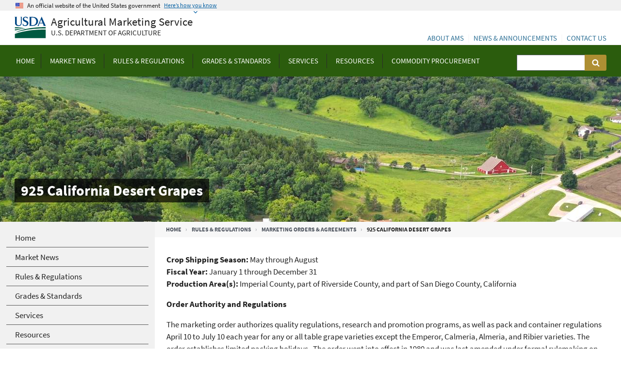

--- FILE ---
content_type: text/html; charset=UTF-8
request_url: https://www.ams.usda.gov/rules-regulations/moa/925-california-desert-grapes
body_size: 9044
content:
<!DOCTYPE html>
<html lang="en" dir="ltr" prefix="content: http://purl.org/rss/1.0/modules/content/  dc: http://purl.org/dc/terms/  foaf: http://xmlns.com/foaf/0.1/  og: http://ogp.me/ns#  rdfs: http://www.w3.org/2000/01/rdf-schema#  schema: http://schema.org/  sioc: http://rdfs.org/sioc/ns#  sioct: http://rdfs.org/sioc/types#  skos: http://www.w3.org/2004/02/skos/core#  xsd: http://www.w3.org/2001/XMLSchema# ">
  <head>
    <meta charset="utf-8" />
<style>body #backtotop {left: 50%; margin-left: -50px;}</style>
<script async src="https://www.googletagmanager.com/gtag/js?id=G-4FZL5M3EFM"></script>
<script>window.dataLayer = window.dataLayer || [];function gtag(){dataLayer.push(arguments)};gtag("js", new Date());gtag("set", "developer_id.dMDhkMT", true);gtag("config", "G-4FZL5M3EFM", {"groups":"default","page_placeholder":"PLACEHOLDER_page_location"});</script>
<meta name="Generator" content="Drupal 11 (https://www.drupal.org)" />
<meta name="MobileOptimized" content="width" />
<meta name="HandheldFriendly" content="true" />
<meta name="viewport" content="width=device-width, initial-scale=1.0" />
<link rel="icon" href="/sites/default/files/favicon_0.ico" type="image/vnd.microsoft.icon" />
<link rel="canonical" href="https://www.ams.usda.gov/rules-regulations/moa/925-california-desert-grapes" />
<link rel="shortlink" href="https://www.ams.usda.gov/node/285" />

    <title>925 California Desert Grapes | Agricultural Marketing Service</title>
    <meta http-equiv="X-UA-Compatible" content="IE=11">
    <link rel="stylesheet" media="all" href="/core/modules/system/css/components/align.module.css?t99nxb" />
<link rel="stylesheet" media="all" href="/core/modules/system/css/components/container-inline.module.css?t99nxb" />
<link rel="stylesheet" media="all" href="/core/modules/system/css/components/clearfix.module.css?t99nxb" />
<link rel="stylesheet" media="all" href="/core/modules/system/css/components/hidden.module.css?t99nxb" />
<link rel="stylesheet" media="all" href="/core/modules/system/css/components/item-list.module.css?t99nxb" />
<link rel="stylesheet" media="all" href="/core/modules/system/css/components/js.module.css?t99nxb" />
<link rel="stylesheet" media="all" href="/core/modules/system/css/components/position-container.module.css?t99nxb" />
<link rel="stylesheet" media="all" href="/core/modules/system/css/components/reset-appearance.module.css?t99nxb" />
<link rel="stylesheet" media="all" href="/modules/contrib/back_to_top/css/back_to_top.css?t99nxb" />
<link rel="stylesheet" media="all" href="/modules/contrib/improved_multi_select/css/improved_multi_select.css?t99nxb" />
<link rel="stylesheet" media="all" href="/themes/custom/usda_ams_theme/assets/css/uswds.css?t99nxb" />

    
  </head>
  <body class="path-node page-node-type-rule-regulation context-node-285 with-sidebar">
        <a href="#main-content" class="visually-hidden focusable skip-link">
      Skip to main content
    </a>
    
      <div class="dialog-off-canvas-main-canvas" data-off-canvas-main-canvas>
    <header class="usa-header usa-header-extended" id="header" role="banner">

            <section class="usa-banner" aria-label="Official website of the United States government">
            <div class="usa-accordion">
                <header class="usa-banner__header">
                    <div class="usa-banner__inner">
                        <div class="grid-col-auto">
                            <img
                                aria-hidden="true"
                                class="usa-banner__header-flag"
                                src="/themes/custom/usda_ams_theme/assets/img/us_flag_small.png"
                                alt=""
                              />
                        </div>
                        <div class="grid-col-fill tablet:grid-col-auto" aria-hidden="true">
                            <p class="usa-banner__header-text">
                            An official website of the United States government
                            </p>
                            <p class="usa-banner__header-action">Here’s how you know</p>
                        </div>
                        <button
                          type="button"
                          class="usa-accordion__button usa-banner__button"
                          aria-expanded="false"
                          aria-controls="gov-banner-default-default"
                        >
                            <span class="usa-banner__button-text">Here’s how you know</span>
                        </button>
                    </div>
                </header>
                <div class="usa-banner__content usa-accordion__content" id="gov-banner-default-default">
                    <div class="grid-row grid-gap-lg">
                        <div class="usa-banner__guidance tablet:grid-col-6">
                            <img
                                class="usa-banner__icon usa-media-block__img"
                                src="/themes/custom/usda_ams_theme/assets/img/icon-dot-gov.svg"
                                role="img"
                                alt=""
                                aria-hidden="true"
                            />
                            <div class="usa-media-block__body">
                                <p>
                                    <strong>Official websites use .gov</strong><br />A
                                    <strong>.gov</strong> website belongs to an official government
                                    organization in the United States.
                                </p>
                            </div>
                        </div>
                        <div class="usa-banner__guidance tablet:grid-col-6">
                            <img
                                class="usa-banner__icon usa-media-block__img"
                                src="/themes/custom/usda_ams_theme/assets/img/icon-https.svg"
                                role="img"
                                alt=""
                                aria-hidden="true"
                            />
                            <div class="usa-media-block__body">
                                <p>
                                    <strong>Secure .gov websites use HTTPS</strong><br />A
                                    <strong>lock</strong> (
                                    <span class="icon-lock"
                                    ><svg
                                      xmlns="http://www.w3.org/2000/svg"
                                      width="52"
                                      height="64"
                                      viewBox="0 0 52 64"
                                      class="usa-banner__lock-image"
                                      role="img"
                                      aria-labelledby="banner-lock-description-default"
                                      focusable="false"
                                    >
                                        <title id="banner-lock-title-default">Lock</title>
                                        <desc id="banner-lock-description-default">Locked padlock icon</desc>
                                        <path
                                            fill="#000000"
                                            fill-rule="evenodd"
                                            d="M26 0c10.493 0 19 8.507 19 19v9h3a4 4 0 0 1 4 4v28a4 4 0 0 1-4 4H4a4 4 0 0 1-4-4V32a4 4 0 0 1 4-4h3v-9C7 8.507 15.507 0 26 0zm0 8c-5.979 0-10.843 4.77-10.996 10.712L15 19v9h22v-9c0-6.075-4.925-11-11-11z"
                                        />
                                    </svg> </span
                                  >) or <strong>https://</strong> means you’ve safely connected to
                                  the .gov website. Share sensitive information only on official,
                                  secure websites.
                                </p>
                            </div>
                        </div>
                    </div>
                </div>
            </div>

            
        </section>
    
    
        <div class="usa-navbar">
            <button class="usa-menu-btn">Menu</button>

            <div class="usa-logo">
                <a class="usda-logo-text" href="/" title="Home" aria-label="Agricultural Marketing Service U.S. Department of agriculture" rel="home" id="anch_1">
                    <span title="Home" rel="home" class="usda-logo">
                        <img src="/themes/custom/usda_ams_theme/assets/img/usda-symbol.svg" alt="USDA Logo" class="usda-logo-img">
                    </span>
                    <div class="sitename">Agricultural Marketing Service</div>
                    <div class="tagline">U.S. Department of Agriculture</div>
                </a>
            </div>
        </div>

        <div class="usa-overlay"></div>
        <nav class="usa-nav" aria-label="primary-menu">
            <div class="usa-nav-inner">

                <button class="usa-nav-close">
                    <img src="/themes/custom/usda_ams_theme/assets/img/close.png" alt="close"/>
                </button>

                
                
                                            


  
  <nav>
          <ul class="usa-nav-primary usa-accordion">
    
          <li>

        
                  <a href="/" class="usa-nav-link" >
            <span>Home</span>
          </a>
        
      </li>
          <li>

                  <button class="usa-accordion__button usa-nav-link" aria-expanded="false" aria-controls="megamenu-2">
            <span>Market News </span>
          </button>
        
                    
  <nav>
          <ul id="megamenu-2" class="usa-nav-submenu">

            <li>
        <a href="/market-news">
          <span>Market News </span>
        </a>
      </li>
      
    
          <li>

        
                  <a href="/market-news/cotton-tobacco">
            <span>Cotton and Tobacco</span>
          </a>
        
      </li>
          <li>

        
                  <a href="/market-news/dairy">
            <span>Dairy</span>
          </a>
        
      </li>
          <li>

        
                  <a href="/market-news/livestock-poultry-grain">
            <span>Livestock, Poultry, and Grain</span>
          </a>
        
      </li>
          <li>

        
                  <a href="/market-news/fruits-vegetables">
            <span>Specialty Crops</span>
          </a>
        
      </li>
          <li>

        
                  <a href="/market-news/local-regional-food">
            <span>Local &amp; Regional Food Marketing</span>
          </a>
        
      </li>
          <li>

        
                  <a href="/market-news/organic">
            <span>Organic</span>
          </a>
        
      </li>
          <li>

        
                  <a href="/market-news/retail">
            <span>Retail</span>
          </a>
        
      </li>
          <li>

        
                  <a href="https://mymarketnews.ams.usda.gov/public_data">
            <span>Search Market News Database</span>
          </a>
        
      </li>
          <li>

        
                  <a href="https://mymarketnews.ams.usda.gov/filerepo/reports">
            <span>Search Previous Reports</span>
          </a>
        
      </li>
          <li>

        
                  <a href="/market-news/contacts">
            <span>Contacts</span>
          </a>
        
      </li>
        </ul>
</nav>
  
        
      </li>
          <li>

                  <button class="usa-accordion__button usa-nav-link" aria-expanded="false" aria-controls="megamenu-3">
            <span>Rules &amp; Regulations</span>
          </button>
        
                    
  <nav>
          <ul id="megamenu-3" class="usa-nav-submenu">

            <li>
        <a href="/rules-regulations">
          <span>Rules &amp; Regulations</span>
        </a>
      </li>
      
    
          <li>

        
                  <a href="/rules-regulations/be">
            <span>BE Disclosure</span>
          </a>
        
      </li>
          <li>

        
                  <a href="/rules-regulations/cotton-and-tobacco">
            <span>Cotton and Tobacco</span>
          </a>
        
      </li>
          <li>

        
                  <a href="/rules-regulations/cool">
            <span> Country of Origin Labeling (COOL)</span>
          </a>
        
      </li>
          <li>

        
                  <a href="/rules-regulations/dfc">
            <span>Dairy Forward Contracting</span>
          </a>
        
      </li>
          <li>

        
                  <a href="/rules-regulations/fsa">
            <span>Federal Seed Act</span>
          </a>
        
      </li>
          <li>

        
                  <a href="/rules-regulations/fqpa">
            <span>Food Quality Protection Act</span>
          </a>
        
      </li>
          <li>

        
                  <a href="/rules-regulations/food-security-act">
            <span>Food Security Act</span>
          </a>
        
      </li>
          <li>

        
                  <a href="/rules-regulations/GCSA">
            <span>Greenhouse Gas Technical Assistance Provider and Third-Party Verifier Program</span>
          </a>
        
      </li>
          <li>

        
                  <a href="/rules-regulations/hemp">
            <span>Hemp</span>
          </a>
        
      </li>
          <li>

        
                  <a href="/rules-regulations/mmr">
            <span>Mandatory Market Reporting</span>
          </a>
        
      </li>
          <li>

        
                  <a href="/rules-regulations/moa">
            <span> Marketing Orders &amp; Agreements</span>
          </a>
        
      </li>
          <li>

        
                  <a href="/rules-regulations/resources-for-seed-growers-and-plant-breeders">
            <span>Resources for Plant Breeders and Seed Growers</span>
          </a>
        
      </li>
          <li>

        
                  <a href="/rules-regulations/organic">
            <span>Organic Regulations</span>
          </a>
        
      </li>
          <li>

        
                  <a href="/rules-regulations/packers-and-stockyards-act">
            <span>Packers and Stockyards Act</span>
          </a>
        
      </li>
          <li>

        
                  <a href="/rules-regulations/paca">
            <span>Perishable Agricultural Commodities Act (PACA)</span>
          </a>
        
      </li>
          <li>

        
                  <a href="/rules-regulations/pesticide-records">
            <span>Pesticide Record Keeping</span>
          </a>
        
      </li>
          <li>

        
                  <a href="/rules-regulations/pvpa">
            <span>Plant Variety Protection Act</span>
          </a>
        
      </li>
          <li>

        
                  <a href="/rules-regulations/proposed-rules">
            <span>Proposed Rules</span>
          </a>
        
      </li>
          <li>

        
                  <a href="/rules-regulations/research-promotion">
            <span>Research &amp; Promotion Programs</span>
          </a>
        
      </li>
          <li>

        
                  <a href="/rules-regulations/section8e">
            <span>Section 8e &amp; Imports</span>
          </a>
        
      </li>
          <li>

        
                  <a href="/rules-regulations/eggs">
            <span>Shell Egg Surveillance</span>
          </a>
        
      </li>
          <li>

        
                  <a href="/rules-regulations/us-grain-standards-act-and-agricultural-marketing-act">
            <span>US Grain Standards Act</span>
          </a>
        
      </li>
          <li>

        
                  <a href="/rules-regulations/rulemaking">
            <span>Rulemaking Process</span>
          </a>
        
      </li>
          <li>

        
                  <a href="/rules-regulations/uswa">
            <span>Warehouse Act</span>
          </a>
        
      </li>
        </ul>
</nav>
  
        
      </li>
          <li>

                  <button class="usa-accordion__button usa-nav-link" aria-expanded="false" aria-controls="megamenu-4">
            <span>Grades &amp; Standards</span>
          </button>
        
                    
  <nav>
          <ul id="megamenu-4" class="usa-nav-submenu">

            <li>
        <a href="/grades-standards">
          <span>Grades &amp; Standards</span>
        </a>
      </li>
      
    
          <li>

        
                  <a href="/grades-standards/beef">
            <span>Beef</span>
          </a>
        
      </li>
          <li>

        
                  <a href="/grades-standards/cotton">
            <span>Cotton</span>
          </a>
        
      </li>
          <li>

        
                  <a href="/grades-standards/dairy-products">
            <span>Dairy Products</span>
          </a>
        
      </li>
          <li>

        
                  <a href="/grades-standards/eggs">
            <span>Eggs</span>
          </a>
        
      </li>
          <li>

        
                  <a href="/grades-standards/fish-seafood">
            <span>Fish &amp; Seafood</span>
          </a>
        
      </li>
          <li>

        
                  <a href="/grades-standards/flowers-plants">
            <span>Flowers &amp; Plants</span>
          </a>
        
      </li>
          <li>

        
                  <a href="/grades-standards/fruits">
            <span>Fruits</span>
          </a>
        
      </li>
          <li>

        
                  <a href="/grades-standards/goat">
            <span>Goat</span>
          </a>
        
      </li>
          <li>

        
                  <a href="/grades-standards/grain-standards">
            <span>Grain</span>
          </a>
        
      </li>
          <li>

        
                  <a href="/grades-standards/lamb">
            <span>Lamb</span>
          </a>
        
      </li>
          <li>

        
                  <a href="/grades-standards/nuts">
            <span>Nuts</span>
          </a>
        
      </li>
          <li>

        
                  <a href="/grades-standards/pork">
            <span>Pork</span>
          </a>
        
      </li>
          <li>

        
                  <a href="/grades-standards/organic-standards">
            <span>Organic</span>
          </a>
        
      </li>
          <li>

        
                  <a href="/grades-standards/poultry">
            <span>Poultry</span>
          </a>
        
      </li>
          <li>

        
                  <a href="/grades-standards/rabbits">
            <span>Rabbits</span>
          </a>
        
      </li>
          <li>

        
                  <a href="/grades-standards/rice-pulses">
            <span>Rice and Pulses</span>
          </a>
        
      </li>
          <li>

        
                  <a href="/grades-standards/vegetables">
            <span>Vegetables</span>
          </a>
        
      </li>
          <li>

        
                  <a href="/grades-standards/specialty-products">
            <span>Specialty Products</span>
          </a>
        
      </li>
          <li>

        
                  <a href="/grades-standards/tobacco">
            <span>Tobacco</span>
          </a>
        
      </li>
          <li>

        
                  <a href="/grades-standards/wool-mohair">
            <span>Wool &amp; Mohair</span>
          </a>
        
      </li>
          <li>

        
                  <a href="/grades-standards/imps">
            <span>Institutional Meat Purchase Specifications</span>
          </a>
        
      </li>
          <li>

        
                  <a href="/grades-standards/cids">
            <span>Commercial Item Descriptions</span>
          </a>
        
      </li>
          <li>

        
                  <a href="/grades-standards/certified-meat-programs">
            <span>Certified Meat and Poultry Programs</span>
          </a>
        
      </li>
        </ul>
</nav>
  
        
      </li>
          <li>

                  <button class="usa-accordion__button usa-nav-link" aria-expanded="false" aria-controls="megamenu-5">
            <span>Services</span>
          </button>
        
                    
  <nav>
          <ul id="megamenu-5" class="usa-nav-submenu">

            <li>
        <a href="/services">
          <span>Services</span>
        </a>
      </li>
      
    
          <li>

        
                  <a href="/services/auditing">
            <span>Auditing &amp; Accreditation</span>
          </a>
        
      </li>
          <li>

        
                  <a href="/services/enforcement">
            <span>Enforcement Activity</span>
          </a>
        
      </li>
          <li>

        
                  <a href="/services/grading">
            <span>Grading &amp; Inspections</span>
          </a>
        
      </li>
          <li>

        
                  <a href="/services/remote-beef-grading">
            <span>Remote Beef Grading</span>
          </a>
        
      </li>
          <li>

        
                  <a href="/services/grain-rice-pulse-inspection-services">
            <span>Grain, Rice, Pulse Services</span>
          </a>
        
      </li>
          <li>

        
                  <a href="/services/grants">
            <span>Grants &amp; Opportunities</span>
          </a>
        
      </li>
          <li>

        
                  <a href="/services/imports-exports">
            <span>Import/Export Certificates</span>
          </a>
        
      </li>
          <li>

        
                  <a href="/services/lab-testing">
            <span>Laboratory Testing &amp; Approvals</span>
          </a>
        
      </li>
          <li>

        
                  <a href="/services/local-regional">
            <span>Local Food Research and Development</span>
          </a>
        
      </li>
          <li>

        
                  <a href="/services/local-regional/facility-design">
            <span>Market &amp; Facility Design</span>
          </a>
        
      </li>
          <li>

        
                  <a href="/services/market-research">
            <span>Market Research &amp; Analysis</span>
          </a>
        
      </li>
          <li>

        
                  <a href="/services/organic-certification">
            <span>Organic Certification &amp; Accreditation</span>
          </a>
        
      </li>
          <li>

        
                  <a href="/services/enforcement/psd">
            <span>Packers &amp; Stockyards</span>
          </a>
        
      </li>
          <li>

        
                  <a href="/services/plant-variety-protection">
            <span>Plant Variety Protection</span>
          </a>
        
      </li>
          <li>

        
                  <a href="/datasets/pdp">
            <span>Pesticide Data Program</span>
          </a>
        
      </li>
          <li>

        
                  <a href="/services/local-regional/rfbcp">
            <span>Regional Food Business Centers</span>
          </a>
        
      </li>
          <li>

        
                  <a href="/services/seed-testing">
            <span>Seed Regulations and Testing</span>
          </a>
        
      </li>
          <li>

        
                  <a href="/services/transportation-analysis">
            <span>Transportation Research &amp; Analysis</span>
          </a>
        
      </li>
          <li>

        
                  <a href="/services/warehouse">
            <span>Warehouse Services</span>
          </a>
        
      </li>
        </ul>
</nav>
  
        
      </li>
          <li>

                  <button class="usa-accordion__button usa-nav-link" aria-expanded="false" aria-controls="megamenu-6">
            <span>Resources</span>
          </button>
        
                    
  <nav>
          <ul id="megamenu-6" class="usa-nav-submenu">

            <li>
        <a href="/resources">
          <span>Resources</span>
        </a>
      </li>
      
    
          <li>

        
                  <a href="/resources/data">
            <span>Data</span>
          </a>
        
      </li>
          <li>

        
                  <a href="/resources/forms">
            <span>Forms</span>
          </a>
        
      </li>
          <li>

        
                  <a href="/resources/interactive-resources">
            <span>E-Learning and Training Resources</span>
          </a>
        
      </li>
          <li>

        
                  <a href="/publications">
            <span>Publications</span>
          </a>
        
      </li>
          <li>

        
                  <a href="/reports">
            <span>Reports &amp; Presentations</span>
          </a>
        
      </li>
        </ul>
</nav>
  
        
      </li>
          <li>

                  <button class="usa-accordion__button usa-nav-link" aria-expanded="false" aria-controls="megamenu-7">
            <span>Commodity Procurement</span>
          </button>
        
                    
  <nav>
          <ul id="megamenu-7" class="usa-nav-submenu">

            <li>
        <a href="/commodity-procurement">
          <span>Commodity Procurement</span>
        </a>
      </li>
      
    
          <li>

        
                  <a href="/selling-food">
            <span>Selling Food to USDA</span>
          </a>
        
      </li>
          <li>

        
                  <a href="/selling-food/international-procurement">
            <span>International Commodity Procurement</span>
          </a>
        
      </li>
          <li>

        
                  <a href="/selling-food/how-process-works">
            <span>How the Process Works</span>
          </a>
        
      </li>
          <li>

        
                  <a href="/selling-food/becoming-approved">
            <span>Become a USDA Foods Vendor</span>
          </a>
        
      </li>
          <li>

        
                  <a href="/selling-food/pilot-project">
            <span>Pilot Project: Unprocessed Fruits &amp; Vegetables</span>
          </a>
        
      </li>
          <li>

        
                  <a href="/selling-food/solicitations">
            <span>Purchase Programs: Solicitations &amp; Awards</span>
          </a>
        
      </li>
          <li>

        
                  <a href="/selling-food/product-specs">
            <span>Product Specifications &amp; Requirements</span>
          </a>
        
      </li>
          <li>

        
                  <a href="/selling-food/wbscm">
            <span>Web-Based Supply Chain Management (WBSCM)</span>
          </a>
        
      </li>
          <li>

        
                  <a href="/selling-food/small-businesses">
            <span>Small Business Opportunities</span>
          </a>
        
      </li>
          <li>

        
                  <a href="/selling-food/cp-contacts">
            <span>Contact Commodity Procurement</span>
          </a>
        
      </li>
          <li>

        
                  <a href="/selling-food/events">
            <span>Industry Meetings</span>
          </a>
        
      </li>
        </ul>
</nav>
  
        
      </li>
        </ul>
</nav>
  


<div class="search-block-form usa-form-large usa-search usa-search-small js-search-form usa-sr-only block block-search container-inline" data-drupal-selector="search-block-form" id="block-usda-ams-theme-search">
  
    
      


  <form action="/search/node" method="get" id="search-block-form" accept-charset="UTF-8">
      <div role="search">
    <div class="js-form-item form-item js-form-type-search form-item-keys js-form-item-keys form-no-label">
      <label for="edit-keys" class="usa-label-RIVA control-label usa-sr-only">Search      <span class="usa-hint">(optional)</span>
      </label>
          

  <input title="Enter the terms you wish to search for." data-drupal-selector="edit-keys" type="search" id="edit-keys" name="keys" value="" size="30" maxlength="128" class="form-search usa-input" />





      </div>
<div data-drupal-selector="edit-actions" class="form-actions js-form-wrapper form-wrapper" id="edit-actions">

  <input data-drupal-selector="edit-submit" type="submit" id="edit-submit" value="Search" class="button js-form-submit form-submit usa-button" />




</div>

      </div>
  </form>

  </div>


                    
                                            <div class="usa-nav__secondary">
<div class="usa-nav-secondary">

  
    <ul class="usa-unstyled-list usa-nav-secondary-links">

  
      <li>
      <a href="/about-ams">
        About AMS
      </a>
    </li>
      <li>
      <a href="/news">
        News &amp; Announcements
      </a>
    </li>
      <li>
      <a href="/about-ams/contact-us">
        Contact Us
      </a>
    </li>
  
  </ul>
  
</div>


</div>

                    
                    
            </div>
        </nav>

        
</header>
    <section id="page_hero">
        <div class="hero-image" style="background-image: url(/themes/custom/usda_ams_theme/assets/img/default-hero-image.jpg); background-size: cover; background-position: center;"><div class="usa-grid"><h1>925 California Desert Grapes</h1></div></div>

    </section>


    <div>
        <div class="region region-breadcrumb">
            <div id="block-usda-ams-theme-breadcrumbs" class="block block-system block-system-breadcrumb-block">
  
    
          <nav aria-labelledby="system-breadcrumb" class="usa-grid">
        <h2 id="system-breadcrumb" class="visually-hidden">Breadcrumb</h2>
        <ol class="usa-breadcrumb-list usa-breadcrumb__list">
                            <li class="usa-breadcrumb-item usa-breadcrumb__list-item">
                                            <a href="/">Home</a>
                                    </li>
                            <li class="usa-breadcrumb-item usa-breadcrumb__list-item">
                                            <a href="/rules-regulations">Rules &amp; Regulations</a>
                                    </li>
                            <li class="usa-breadcrumb-item usa-breadcrumb__list-item">
                                            <a href="/rules-regulations/moa">Marketing Orders &amp; Agreements</a>
                                    </li>
                                    <li class="usa-breadcrumb-item usa-current">925 California Desert Grapes</li>
        </ol>
    </nav>

  </div>

        </div>
    </div>


<div data-drupal-messages-fallback class="hidden"></div>




<main id="main-content" class="uswds-main-content-wrapper usa-section uswds-middle-section usa-layout-docs  usa-grid">

            <aside class="region-sidebar-first usa-width-one-fourth usa-layout-docs-sidenav">
            <div>
  <div class="region region-sidebar-first">
    

  
  <nav>
          <ul class="usa-sidenav-list">
    
          <li>
        <a href="/">
          <span>Home</span>
        </a>

        
      </li>
          <li>
        <a href="/market-news">
          <span>Market News </span>
        </a>

        
      </li>
          <li>
        <a href="/rules-regulations">
          <span>Rules &amp; Regulations</span>
        </a>

        
      </li>
          <li>
        <a href="/grades-standards">
          <span>Grades &amp; Standards</span>
        </a>

        
      </li>
          <li>
        <a href="/services">
          <span>Services</span>
        </a>

        
      </li>
          <li>
        <a href="/resources">
          <span>Resources</span>
        </a>

        
      </li>
          <li>
        <a href="/commodity-procurement">
          <span>Commodity Procurement</span>
        </a>

        
      </li>
        </ul>
      </nav>
  




  </div>
</div>
        </aside>
    
    <div class="region-content usa-width-three-fourths">
            <div id="block-mainpagecontent" class="block block-system block-system-main-block">
  
    
      <article about="/rules-regulations/moa/925-california-desert-grapes">

  
    

  
  <div>

    
    
            <div class="field field--name-body field--type-text-with-summary field--label-hidden field__item"><p><strong>Crop Shipping Season:</strong> May through August<br><strong>Fiscal Year:</strong> January 1 through December 31<br><strong>Production Area(s):</strong> Imperial County, part of Riverside County, and part of San Diego County, California</p><p><strong>Order Authority and Regulations</strong></p><p>The marketing order authorizes quality regulations, research and promotion programs, as well as pack and container regulations April 10 to July 10 each year for any or all table grape varieties except the Emperor, Calmeria, Almeria, and Ribier varieties. The order establishes limited packing holidays.&nbsp; The order went into effect in 1980 and was last amended under formal rulemaking on June 16, 2022.&nbsp; <a href="http://www.ecfr.gov/cgi-bin/text-idx?SID=764a7e0ae29c170a35a26f8b575fae57&amp;mc=true&amp;node=pt7.8.925&amp;rgn=div5">View the full regulation</a>.</p><ul><li><strong>Quality Regulations:</strong>&nbsp; The marketing order authorizes grade, size, maturity, and quality regulations to maintain table grape quality shipped to consumers.</li><li><strong>Research and Promotion:</strong>&nbsp; The marketing order establishes production research and development projects designed to assist, improve, or promote the marketing, distribution, consumption, or production of grapes.</li><li><strong>Pack and container regulations:</strong>&nbsp; The marketing order authorizes regulations on the size, capacity, and weight of the containers used to ship table grapes to market.</li></ul><p><strong>Committee Structure</strong></p><p>The California Desert Grape Administrative Committee is comprised of 10 members, with each member having one alternate. Four members and their alternates shall be producers or officers or employees of producers (producer members). Four members and their alternates shall be handlers or officers or employees of handlers (handler members). One member and alternate shall be either a producer or handler or officer or employee thereof, and one member and alternate shall represent the public. Members and alternates are nominated and selected to serve four-year terms of office. Producer members are nominated by producers, and handler members are nominated by handlers at a nomination meeting. The one member who could be a producer or a handler is nominated by a vote of both producers and handlers. The public member is nominated by the Committee. <a href="/sites/default/files/media/CaliforniaDesertGrapeAdministrativeCommitteeRoster.pdf">View a list of members &amp; alternates</a>.&nbsp;</p><p><strong>Contacts</strong></p><p>Kristy Kneiding, Executive Director, California Desert Grape Administrative Committee<br>P.O. Box 1269<br>Indio, California 92202<br>Phone: (760) 342-4385<br>FAX: (760) 200-9101<br>Email: <a href="mailto:admin@californiadesertgrapes.com">admin@californiadesertgrapes.com</a></p><p><strong>USDA/AMS Contact</strong></p><p>Director, Market Development Division<br>Specialty Crops Program, Agricultural Marketing Service<br>Phone: (202) 720-8085</p></div>
      
  </div>

</article>

  </div>


    </div>

    
</main>


<footer class="usa-footer usa-footer-medium">
    <div class="usa-grid usa-footer-return-to-top">
        <a href="#">Return to top</a>
    </div>
            <div class="usa-footer-primary-section">
            <div class="usa-grid">
                <nav class="usa-footer-nav ">
                                            

    
    
    
            <li class="usa-width-one-sixth usa-footer-primary-content">
        <a class="usa-footer-primary-link" href="/">Home</a>
      </li>
      
    
            <li class="usa-width-one-sixth usa-footer-primary-content">
        <a class="usa-footer-primary-link" href="/market-news">Market News</a>
      </li>
      
    
            <li class="usa-width-one-sixth usa-footer-primary-content">
        <a class="usa-footer-primary-link" href="/rules-regulations">Rules &amp; Regulations</a>
      </li>
      
    
            <li class="usa-width-one-sixth usa-footer-primary-content">
        <a class="usa-footer-primary-link" href="/grades-standards">Grades &amp; Standards</a>
      </li>
      
    
            <li class="usa-width-one-sixth usa-footer-primary-content">
        <a class="usa-footer-primary-link" href="/node/5312">Services</a>
      </li>
      
    
            <li class="usa-width-one-sixth usa-footer-primary-content">
        <a class="usa-footer-primary-link" href="/resources">Resources</a>
      </li>
      
    
            <li class="usa-width-one-sixth usa-footer-primary-content">
        <a class="usa-footer-primary-link" href="/about-ams/programs-offices/commodity-procurement">Commodity Procurement</a>
      </li>
      
    
    
  




                                    </nav>

                
                            </div>
        </div>
    
            <div class="usa-footer-secondary_section">

                            <div class="usa-grid">
                    
    <div>
        <div class="region region-footer-secondary">
            <div id="block-footersubmenu" class="block block-block-content block-block-content7b9d3f8e-4e88-49a7-9249-bb08ea455fed">
  
    
      
            <div class="field field--name-body field--type-text-with-summary field--label-hidden field__item"><nav class="usa-footer-nav" aria-labelledby="block-usda-footernavigation" data-block-plugin-id="system_menu_block:footer-navigation" id="block-usda-footernavigation"><div class="usa-width-two-thirds"><div class="usa-width-one-fourth"><p><a href="/sitemap" data-drupal-link-system-path="sitemap">Site Map</a></p><p><a href="https://www.usda.gov/about-usda/policies-and-links" data-drupal-link-system-path="node/6232">Policies and Links</a></p><p><a href="https://www.usda.gov/about-usda/general-information/our-agency/our-performance" data-drupal-link-system-path="node/6373">Our Performance</a></p><p><a href="/about-ams/careers">Careers</a></p><p><a href="https://www.usda.gov/">Visit USDA</a></p></div><div class="usa-width-one-fourth"><p><a href="/about-ams/foia">FOIA</a></p><p><a href="/about-ams/programs-offices/office-civil-rights" data-drupal-link-system-path="node/6095">Civil Rights</a></p><p><a href="/about-ams/quality">Information Quality</a></p><p><a href="/about-ams/privacy" data-drupal-link-system-path="node/6516">Privacy Policy</a></p></div><div class="usa-width-one-fourth"><p><a href="/about-ams/accessibility" data-drupal-link-system-path="node/6539">Accessibility Statement</a></p><p><a href="https://www.aphis.usda.gov/organization/business-services/reasonable-accommodations" data-drupal-selector="edit-links-menu-plugin-idmenu-link-content39b7899c-4cde-4f0e-a632-84f7538d650f-title-1">Reasonable Accommodation Services</a></p><p><a href="https://www.usda.gov/non-discrimination-statement" data-drupal-link-system-path="node/6409">Non-Discrimination Statement</a></p><p><a href="https://www.usda.gov/about-usda/general-information/staff-offices/office-assistant-secretary-civil-rights">Anti-Harassment Policy</a></p><p>&nbsp;</p></div><div class="usa-width-one-fourth"><p><a href="https://www.usa.gov">USA.gov</a></p><p><a href="https://www.whitehouse.gov">Whitehouse.gov</a></p><p><a href="https://www.usda.gov/federal-web-site-inventory" data-drupal-link-system-path="node/6118">eGov</a></p><p><a href="/form/contact">Feedback</a></p></div></div><div class="usa-sign_up-block usa-width-one-third"><h3 class="usa-sign_up-header" id="block-footersignup-menu">Sign Up for Updates</h3><form action="https://public.govdelivery.com/accounts/USDAAMS/subscriber/new?qsp=USDAAMS_5"><p><label class="signup__label" for="block-footersignup-label">Your email address</label> <input class="signup__input" id="block-footersignup-label" name="email" type="email"><input class="signup__button" name="commit" type="submit" value="Sign Up">&nbsp;</p></form></div></nav></div>
      
  </div>

        </div>
    </div>

                </div>
            
        </div>
    
    <div class="usa-footer-branding_section">
        <div class="usa-grid">
                                <div class="usa-logo">
                        <a class="usda-logo-text" href="/" title="Home" aria-label="Agricultural Marketing Service U.S. Department of agriculture." rel="home" id="anch_2">
                            <span title="Home" rel="home" class="usda-logo">
                                <img src="/themes/custom/usda_ams_theme/assets/img/usda-symbol.svg" alt="USDA logo" class="usda-logo-img">
                            </span>
                            <div class="sitename">Agricultural Marketing Service</div>
                            <div class="tagline">U.S. Department of Agriculture</div>
                        </a>
                    </div>

                                            <div class="usa-footer-contact-links">

                                                            <a class="usa-link-facebook" href="http://www.facebook.com/usda/">
                                    <span>Facebook</span>
                                </a>
                            
                                                            <a class="usa-link-twitter" href="http://www.twitter.com/USDA_AMS">
                                    <span>Twitter</span>
                                </a>
                            
                            
                                                            <a class="usa-link-youtube" href="https://www.usda.gov/about-usda/policies-and-links/digital/rss-feeds">
                                    <span>YouTube</span>
                                </a>
                            
                                                            <a class="usa-link-govdelivery" href="https://public.govdelivery.com/accounts/USDAAMS/subscriber/topics?qsp=USDAAMS_5">
                                    <span>GovDelivery</span>
                                </a>
                            
                                                            <a class="usa-link-instagram" href="https://www.instagram.com/usda_ams/">
                                    <span>Instagram</span>
                                </a>
                            
                                                            <a class="usa-link-flickr" href="http://flickr.com/usdagov">
                                    <span>Flickr</span>
                                </a>
                            
                            
                                                            <a class="usa-link-rss" href="https://www.usda.gov/about-usda/policies-and-links/digital/rss-feeds">
                                    <span>RSS</span>
                                </a>
                            
                            <address>
                                
                                
                                                            </address>
                        </div>
                                        </div>
    </div>
</footer>

  </div>

    
    <script type="application/json" data-drupal-selector="drupal-settings-json">{"path":{"baseUrl":"\/","pathPrefix":"","currentPath":"node\/285","currentPathIsAdmin":false,"isFront":false,"currentLanguage":"en"},"pluralDelimiter":"\u0003","suppressDeprecationErrors":true,"back_to_top":{"back_to_top_button_trigger":1000,"back_to_top_speed":1200,"back_to_top_prevent_on_mobile":true,"back_to_top_prevent_in_admin":false,"back_to_top_button_type":"image","back_to_top_button_text":"Back to top"},"google_analytics":{"account":"G-4FZL5M3EFM","trackOutbound":true,"trackMailto":true,"trackTel":true,"trackDownload":true,"trackDownloadExtensions":"7z|aac|arc|arj|asf|asx|avi|bin|csv|doc(x|m)?|dot(x|m)?|exe|flv|gif|gz|gzip|hqx|jar|jpe?g|js|mp(2|3|4|e?g)|mov(ie)?|msi|msp|pdf|phps|png|ppt(x|m)?|pot(x|m)?|pps(x|m)?|ppam|sld(x|m)?|thmx|qtm?|ra(m|r)?|sea|sit|tar|tgz|torrent|txt|wav|wma|wmv|wpd|xls(x|m|b)?|xlt(x|m)|xlam|xml|z|zip"},"improved_multi_select":{"selectors":["select[multiple]"],"filtertype":"partial","placeholder_text":"","orderable":false,"js_regex":false,"groupresetfilter":false,"remove_required_attr":false,"buttontext_add":"\u003E","buttontext_addall":"\u00bb","buttontext_del":"\u003C","buttontext_delall":"\u00ab","buttontext_moveup":"Move up","buttontext_movedown":"Move down"},"ajaxTrustedUrl":{"\/search\/node":true},"ckeditor5Premium":{"isMediaInstalled":true},"user":{"uid":0,"permissionsHash":"56e714af8429dcf614efc183beed5272c6db1a8fc159bd093f56cb231e7324de"}}</script>
<script src="/core/assets/vendor/jquery/jquery.min.js?v=4.0.0-rc.1"></script>
<script src="/core/assets/vendor/once/once.min.js?v=1.0.1"></script>
<script src="/core/misc/drupalSettingsLoader.js?v=11.2.8"></script>
<script src="/core/misc/drupal.js?v=11.2.8"></script>
<script src="/core/misc/drupal.init.js?v=11.2.8"></script>
<script src="/modules/contrib/back_to_top/js/back_to_top.js?v=11.2.8"></script>
<script src="/modules/contrib/google_analytics/js/google_analytics.js?v=11.2.8"></script>
<script src="/modules/contrib/improved_multi_select/js/improved_multi_select.js?v=11.2.8"></script>
<script src="/themes/custom/usda_ams_theme/assets/js/scripts.js?v=1.0.0"></script>

    <script src="/themes/custom/usda_ams_theme/assets/js/google_analytics.js"></script>
    <script src="/themes/custom/usda_ams_theme/assets/js/siteimprove.js"></script>
    <script src="/themes/custom/usda_ams_theme/assets/js/uswds.min.js"></script>
    <script async type="text/javascript" id="_fed_an_ua_tag" src="https://dap.digitalgov.gov/Universal-Federated-Analytics-Min.js?agency=USDA&pua=UA-29731601-5"></script>
 
  </body>
</html>


--- FILE ---
content_type: image/svg+xml
request_url: https://www.ams.usda.gov/themes/custom/usda_ams_theme/assets/img/social-icons/svg/social-icon-govdelivery.svg
body_size: 342
content:
<svg id="Layer_1" data-name="Layer 1" xmlns="http://www.w3.org/2000/svg" xmlns:xlink="http://www.w3.org/1999/xlink" viewBox="0 0 30 30"><defs><style>.cls-1{fill:none;}.cls-2{fill:#c42026;}.cls-3{clip-path:url(#clip-path);}.cls-4{fill:#fff;}.cls-5{fill:#c32127;}</style><clipPath id="clip-path"><rect class="cls-1" x="7.71" y="7.69" width="14.58" height="14.63"/></clipPath></defs><title>govdelivery-color</title><path class="cls-2" d="M15,29A14,14,0,1,0,1,15,14,14,0,0,0,15,29"/><g class="cls-3"><g class="cls-3"><path class="cls-4" d="M20.34,7.69H9.66a2,2,0,0,0-2,2V16a2,2,0,0,0,2,2h1.21l-1.69,3.7a.49.49,0,0,0,.24.66l0,0a.48.48,0,0,0,.46-.05l6.19-4.32h4.21a2,2,0,0,0,2-2V9.64a2,2,0,0,0-2-2m.15,1.93-3.42,2.59,3.38,4a.28.28,0,1,1-.43.36l-3.4-4.06-1.36,1-.07,0h0l-.07,0h-.21l-.07,0h0l-.07,0-1.36-1L10,16.61a.28.28,0,0,1-.43-.36l3.38-4L9.52,9.62A.42.42,0,1,1,10,8.94l5,3.77,5-3.77a.42.42,0,1,1,.51.68"/><path class="cls-5" d="M14.91,13.65h0"/><path class="cls-5" d="M14.83,13.62h0"/><path class="cls-5" d="M15,13.66h0"/><path class="cls-5" d="M15.17,13.62l-.07,0,.07,0"/><path class="cls-5" d="M15,13.66h0"/><path class="cls-5" d="M15.11,13.65h0"/><path class="cls-5" d="M14.89,13.65l-.07,0,.07,0"/><path class="cls-5" d="M15.19,13.62h0"/></g></g></svg>